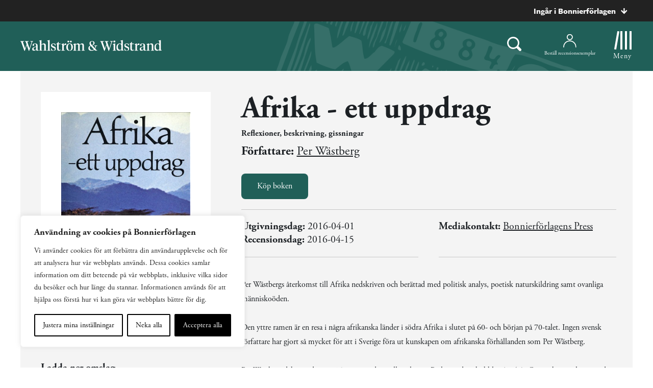

--- FILE ---
content_type: text/plain; charset=utf-8
request_url: https://directory.cookieyes.com/api/v1/ip
body_size: 0
content:
{"ip":"3.144.240.253","country":"US","country_name":"United States","region_code":"OH","in_eu":false,"continent":"NA"}